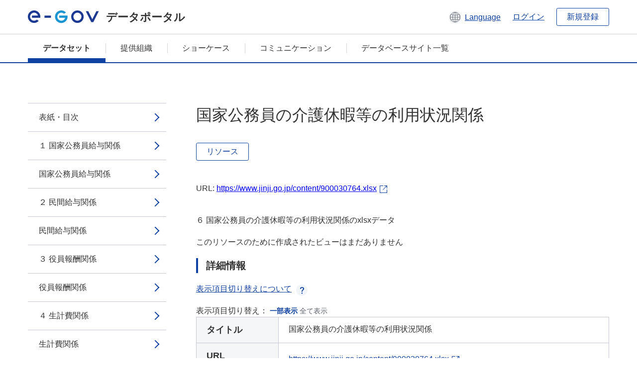

--- FILE ---
content_type: text/html; charset=utf-8
request_url: https://data.e-gov.go.jp/data/dataset/jinji_20160907_0006/resource/ee4b4038-13a2-4f05-92da-abe78c29906f?inner_span=True
body_size: 4116
content:
<!DOCTYPE html>
<!--[if IE 9]> <html lang="ja" class="ie9"> <![endif]-->
<!--[if gt IE 8]><!--> <html lang="ja"> <!--<![endif]-->
  <head>
    
  <meta charset="utf-8" />
      <meta name="generator" content="ckan 2.9.5" />
      <meta name="viewport" content="width=device-width">
  
  <meta name="description" content="データカタログに登録済みのデータセットのリソース詳細情報を表示します。" />
  <meta name="keywords" content="公共データ,オープンデータ,データカタログ,データセット,リソース" />


    <title>平成28年人事院勧告_参考資料 | 国家公務員の介護休暇等の利用状況関係 | e-Govデータポータル</title>

    
    <link rel="shortcut icon" href="/data/base/images/favicon.ico" />
    
  
  
  
  


    
  
      
      
    
  
  <meta property="og:title" content="平成28年人事院勧告_参考資料 - 国家公務員の介護休暇等の利用状況関係 - e-Govデータポータル">
  <meta property="og:description" content="６ 国家公務員の介護休暇等の利用状況関係のxlsxデータ">


    
    <link href="/data/webassets/ckanext-datasetslist-theme/637f4624_jquery-ui-min-css.css" rel="stylesheet"/>
<link href="/data/webassets/ckanext-datasetslist-theme/a8504815_datasetslist_theme_css.css" rel="stylesheet"/>
<link href="/data/webassets/ckanext-datasetslist-theme/088fc192_datasetslist_theme_form_tooltip_css.css" rel="stylesheet"/>
<link href="/data/webassets/vendor/bc192712_select2.css" rel="stylesheet"/>
<link href="/data/webassets/vendor/0b01aef1_font-awesome.css" rel="stylesheet"/>
<link href="/data/webassets/ckanext-datasetslist-theme/79ca7695_suggest_css.css" rel="stylesheet"/>
    
  </head>

  
  <body data-site-root="https://data.e-gov.go.jp/data/" data-locale-root="https://data.e-gov.go.jp/data/" >

    

    
        

<div id="blockskip">
  <a href="#contents">このページの本文へ移動</a>
</div>
<header>
  <div class="header_title_container">
    <div class="header_title_inner header-image">
      <button class="header_menu_btn" id="header_menu_btn_01" aria-label="メニュー" data-dialog="header_nav_area">
        <span class="menu_bar"></span>
        <span class="menu_bar"></span>
        <span class="menu_bar"></span>
        <span class="menu_label">メニュー</span>
      </button>
  
    
      <a href="/data/" class="header_logo"><img src="/data/base/images/logo.svg" alt="e-Govデータポータル"></a>
      <span class="header_title">データポータル</span>
    
  
      <div class="header_lang_wrapper">
        <a href="#" class="header_lang_link" role="button" aria-expanded="false" aria-controls="lang_menu_01" style="text-decoration: none;">
          <img class="icon_header_lang" src="/data/base/images/icon_header_lang.svg" alt="言語切り替えのイメージ">
          <span class="only_pc lang_link" lang="en" style="margin-left: 0.15rem !important">Language</span>
        </a>
        <ul class="lang_menu" id="lang_menu_01" aria-label="アカウントメニュー">
          <li><a href="/data/ja/dataset/jinji_20160907_0006/resource/ee4b4038-13a2-4f05-92da-abe78c29906f?inner_span=True">日本語</a></li>
          <li><a href="/data/en/dataset/jinji_20160907_0006/resource/ee4b4038-13a2-4f05-92da-abe78c29906f?inner_span=True" lang="en">English</a></li>
        </ul>
      </div>
  
    
      <a href="https://data.e-gov.go.jp/info/keycloak/login" 
           class="header_link only_pc ml-0 pc-ml-6">
          ログイン
      </a>
    
      <button class="btn_normal only_pc ml-0 pc-ml-6" onclick="location.href='https://account.e-gov.go.jp/user/pre-registration/init?service_type=00'">新規登録</button>
    
  
    </div>
  </div>
  <div class="header_nav_container" id="header_nav_area" aria-labelledby="header_menu_btn_01">
    <nav class="header_nav">
      <div class="nav_header">
        <img class="header_menu_logo" src="/data/base/images/logo.svg" alt="e-Govデータポータル" tabindex="0">
        <button class="close_dialog close_dialog_btn">
          <span class="close_dialog_label">閉じる</span>
        </button>
      </div>
  
    
    
      <div class="nav_user_links">
        <a href="https://data.e-gov.go.jp/info/keycloak/login" class="header_link header_link_in_menu">ログイン</a>
      
        <a href="https://data.e-gov.go.jp/info/#" class="header_link header_link_in_menu">新規登録</a>
      
      </div>
  
      <ul class="nav_bar">
                <li class="active"><a href="/data/dataset/?organization=default">データセット</a></li><li><a href="/data/organization/?q=default">提供組織</a></li><li><a href="/data/showcase?organization=default">ショーケース</a></li>
  

    
        <li><a href="https://data.e-gov.go.jp/info/communication/list">コミュニケーション</a></li>
        <li><a href="/info/databasesite">データベースサイト一覧</a></li>
  
      </ul>
      <ul class="nav_bottom_links">
        <li><a href="/info/about-site">このサイトについて</a></li>
        <li><a href="/info/service-policy">ご利用にあたって</a></li>
        <li><a href="/info/help">ヘルプ</a></li>
        <li><a href="/info/terms">利用規約</a></li>
        <li><a href="/info/privacy-policy">個人情報取扱方針</a></li>
        <li><a href="/info/contacts">お問合せ</a></li>
        <li><a href="https://data.e-gov.go.jp/info/dashboard/metrics">ダッシュボード</a></li>
        <li><a href="/info/site-map">サイトマップ</a></li>
      </ul>
    
    </nav>
  </div>
</header>

    

    
    
      <main>
        
          <div class="contents_area flash-messages mb-5 pc-mb-5">
            
              
            
          </div>
        
      <div class="contents_area" id="contents">
    
      <!-- <div class="container"> -->
        

          <div class="row wrapper no-nav">

            


 
    


  
    <div class="side_menu_contents">
      <nav>
        
          
            <ul class="side_menu_link_list">
              
                <li class="side_menu_link_list_item">
                  <a class="side_menu_link" href="/data/dataset/jinji_20160907_0006/resource/d20ffe2c-afdd-48e6-8dd3-787fe52a6ac5?inner_span=True">表紙・目次</a>
                </li>
              
                <li class="side_menu_link_list_item">
                  <a class="side_menu_link" href="/data/dataset/jinji_20160907_0006/resource/7873bec4-fee8-4e71-a531-986cae8796ba?inner_span=True">１ 国家公務員給与関係</a>
                </li>
              
                <li class="side_menu_link_list_item">
                  <a class="side_menu_link" href="/data/dataset/jinji_20160907_0006/resource/c8e6437a-ee93-4d72-ad58-dc4172cc57eb?inner_span=True">国家公務員給与関係</a>
                </li>
              
                <li class="side_menu_link_list_item">
                  <a class="side_menu_link" href="/data/dataset/jinji_20160907_0006/resource/e9979994-33a0-4c0d-af75-b7d0bdf5377a?inner_span=True">２ 民間給与関係</a>
                </li>
              
                <li class="side_menu_link_list_item">
                  <a class="side_menu_link" href="/data/dataset/jinji_20160907_0006/resource/172cda28-c64f-4a06-ae0d-ae15ba4a18ac?inner_span=True">民間給与関係</a>
                </li>
              
                <li class="side_menu_link_list_item">
                  <a class="side_menu_link" href="/data/dataset/jinji_20160907_0006/resource/3051992c-3f5a-4869-baff-9648f604e5de?inner_span=True">３ 役員報酬関係</a>
                </li>
              
                <li class="side_menu_link_list_item">
                  <a class="side_menu_link" href="/data/dataset/jinji_20160907_0006/resource/b53c9ef3-4cd6-4ac1-b329-ed5f5e355c7c?inner_span=True">役員報酬関係</a>
                </li>
              
                <li class="side_menu_link_list_item">
                  <a class="side_menu_link" href="/data/dataset/jinji_20160907_0006/resource/13df0b2a-63b7-4a4d-a6a4-e8ca53dd0277?inner_span=True">４ 生計費関係</a>
                </li>
              
                <li class="side_menu_link_list_item">
                  <a class="side_menu_link" href="/data/dataset/jinji_20160907_0006/resource/b194b228-ee9c-48a7-996a-1fbb077ab4da?inner_span=True">生計費関係</a>
                </li>
              
                <li class="side_menu_link_list_item">
                  <a class="side_menu_link" href="/data/dataset/jinji_20160907_0006/resource/52444cd9-9417-42e7-b8b2-d78b1283fd50?inner_span=True">５ 労働経済関係</a>
                </li>
              
                <li class="side_menu_link_list_item">
                  <a class="side_menu_link" href="/data/dataset/jinji_20160907_0006/resource/eda4202b-045d-4e9e-8db2-eceaa9a91873?inner_span=True">労働経済関係</a>
                </li>
              
                <li class="side_menu_link_list_item">
                  <a class="side_menu_link" href="/data/dataset/jinji_20160907_0006/resource/312a34b3-0391-4d8f-9416-5f40050115c0?inner_span=True">６ 国家公務員の介護休暇等の利用状況関係</a>
                </li>
              
                <li class="side_menu_link_list_item active">
                  <a class="side_menu_link" href="/data/dataset/jinji_20160907_0006/resource/ee4b4038-13a2-4f05-92da-abe78c29906f?inner_span=True">国家公務員の介護休暇等の利用状況関係</a>
                </li>
              
                <li class="side_menu_link_list_item">
                  <a class="side_menu_link" href="/data/dataset/jinji_20160907_0006/resource/9193b1cb-0182-493b-85b7-9a0793747ac4?inner_span=True">７ 民間における定年退職者の継続雇用の状況関係</a>
                </li>
              
                <li class="side_menu_link_list_item">
                  <a class="side_menu_link" href="/data/dataset/jinji_20160907_0006/resource/80cba4c7-2ee1-4562-914e-278051fff718?inner_span=True">民間における定年退職者の継続雇用の状況関係</a>
                </li>
              
            </ul>
          
        
      </nav>
    </div>
  

  


 
          </div>

          
              <!--<div class="primary col-sm-9 col-xs-12" role="main">-->
                
              <div class="main_contents">
                
  
    <section class="module module-resource" role="complementary">
      
      <div class="module-content">
        <div class="actions pc_align_right mb-0 pc-mb-0">
          
          
            
  
            
            
  

          
          
        </div>
        
          
            
          
          
            <h1 class="page_title mt-0 pc-mt-0 mb-8 pc-mb-8">国家公務員の介護休暇等の利用状況関係</h1>
          

          
              
                  <a class="btn btn_normal mt-0 pc-mt-0 mb-5 pc-mb-5 resource-type-None resource-url-analytics" href="https://www.jinji.go.jp/content/900030764.xlsx" target="_blank">
                    
                      リソース
                    
                  </a>
            

           <br /><br />

          
            
              <div class="text-muted ellipsis" style="margin-bottom:10px; word-break: break-all; display: flex;">
                
                <span class="link_accessory_text mt-0 pc-mt-0 mb-5 pc-mb-5">
                  URL:
                  <a class="resource-url-analytics" href="https://www.jinji.go.jp/content/900030764.xlsx" title="https://www.jinji.go.jp/content/900030764.xlsx">
                    https://www.jinji.go.jp/content/900030764.xlsx
                  </a>
                </span>
                
                  <div class="link_accessory_icon"></div>
                
              </div>
            
          
          <div class="prose notes" property="rdfs:label">
            
              <p class="text mt-5 pc-mt-5 mb-5 pc-mb-5">６ 国家公務員の介護休暇等の利用状況関係のxlsxデータ</p>
            
            
            
          </div>
        
      
      
      
        
          
          

        
          
            <div class="resource-view">
              
              
              
                
                <div class="data-viewer-info">
                  <p>このリソースのために作成されたビューはまだありません</p>
                  
                </div>
              
            </div>
          
        </div>
      
      
      
      
    </section>
  


                
  
    
      <section class="module">
        
  
  
        <div class="module-content">
          <h2 class="page_title_icon mt-5 pc-mt-5 mb-5 pc-mb-5">詳細情報</h2>
          <ul class="checkbox_list mt-5 pc-mt-5 mb-0 pc-mb-0" role="group">
            <div class="link_accordion link_accordion_rear mt-5 pc-mt-5 mb-5 pc-mb-5 ml-0 pc-ml-0">
              <a class="link_accordion_handle" role="button" aria-expanded="false" aria-controls="link_accordion_content02" aria-label="表示項目切り替えについての説明を開くボタン" tabindex="0">
                <img class="link_accordion_icon_image" src="/data/base/images/icon_question_mark.svg" alt="表示項目切り替えについての説明を開くボタン">
                表示項目切り替えについて
              </a>
              <div id="link_accordion_content02" class="link_accordion_content mt-0 pc-mt-0 mb-0 pc-mb-0">
                <div class="arrow_up"></div>
                <div class="link_accordion_content_inner">
                  <p class="text mt-0 pc-mt-0 mb-0 pc-mb-0">
                    詳細情報に表示するメタデータの項目を切り替えることができます。 <br>一部表示：e-Govデータポータル標準のメタデータ項目(項目名を太字で表示)に限定して表示します。<br> 全て表示：自治体標準ODS オープンデータ一覧の項目を含む全てのメタデータ項目を表示します。 
                  </p>
                </div>
              </div>
            </div>
            <li>表示項目切り替え：
              <input type="radio" id="metadata_detail_toggle_min" name="metadata_detail_toggle" class="metadata_detail_toggle" data-module="metadata_detail_toggle" checked>
              <label for="metadata_detail_toggle_min">一部表示</label>
              <input type="radio" id="metadata_detail_toggle_max" name="metadata_detail_toggle" class="metadata_detail_toggle" data-module="metadata_detail_toggle">
              <label for="metadata_detail_toggle_max">全て表示</label>
            </li>
          </ul>
          <table class="table_vertical mt-0 pc-mt-0 mb-0 pc-mb-0" data-module="table-toggle-more">
            <tbody>
              <tr class="metadata_basic_field">
                <th class="pc_percentage_20" scope="row">タイトル</th>
                <td>国家公務員の介護休暇等の利用状況関係</td>
              </tr>
              <tr class="metadata_basic_field">
                <th scope="row">URL</th>
                <td>
                  
                    


    <a class="link_accessory mt-2 pc-mt-2 mb-2 pc-mb-2" href="https://www.jinji.go.jp/content/900030764.xlsx" target="_blank" style="display: flex;">
        <span>https://www.jinji.go.jp/content/900030764.xlsx</span>
        <div class="link_accessory_icon"></div>
    </a>

                  
                </td>
              </tr>
              <tr class="metadata_basic_field">
                <th scope="row">説明</th>
                <td>６ 国家公務員の介護休暇等の利用状況関係のxlsxデータ</td>
              </tr>
              <tr class="metadata_basic_field">
                <th scope="row">データ形式</th>
                <td>XLSX</td>
              </tr>
              <tr class="metadata_basic_field">
                <th scope="row">ファイルサイズ</th>
                <td>
                    
                        
                    
                        
                    
                        
                    
                        
                    
                        
                    
                        
                    
                        
                    
                        
                    
                        
                    
                        
                    
                        
                            22,000
                        
                    
                        
                    
                        
                    
                </td>
              </tr>
              <tr class="metadata_basic_field">
                <th scope="row">最終更新日</th>
                <td>2025年6月18日</td>
              </tr>
              <tr class="metadata_basic_field">
                <th scope="row">ライセンス</th>
                <td>CC-BY</td>
              </tr>
              <tr class="metadata_detail_field hide">
                <th scope="row" aria-label="自治体標準ODS オープンデータ一覧の項目 ステータス">ステータス</th>
                <td></td>
              </tr>
              <tr class="metadata_detail_field hide">
                <th scope="row" aria-label="自治体標準ODS オープンデータ一覧の項目 利用規約">利用規約</th>
                <td></td>
              </tr>
              <tr class="metadata_detail_field hide">
                <th scope="row" aria-label="自治体標準ODS オープンデータ一覧の項目 関連ドキュメント">関連ドキュメント</th>
                <td></td>
              </tr>
              <tr class="metadata_basic_field">
                <th scope="row">コピーライト</th>
                <td></td>
              </tr>
              <tr class="metadata_basic_field">
                <th scope="row">言語</th>
                <td>
                    
                        
                    
                        
                    
                        
                    
                        
                    
                        
                    
                        
                    
                        
                    
                        
                    
                        
                    
                        
                    
                        
                    
                        
                    
                        
                            ja
                        
                    
                </td>
              </tr>
              <tr class="metadata_detail_field hide">
                <th scope="row" aria-label="自治体標準ODS オープンデータ一覧の項目 準拠する標準">準拠する標準</th>
                <td></td>
              </tr>
              <tr class="metadata_detail_field hide">
                <th scope="row" aria-label="自治体標準ODS オープンデータ一覧の項目 API対応有無">API対応有無</th>
                <td></td>
              </tr>
              
              
              

              
            </tbody>
          </table>
        </div>
        

      </section>
    
  

              </div>
            



        
      <!-- </div> -->
    </div>
  </main>
  

  
      <footer>
    <div class="footer_inner">
        <ul class="footer_items mt-0 pc-mt-0 mb-2 pc-mb-4">
            <li><a href="/info/about-site">このサイトについて</a></li>
            <li><a href="/info/service-policy">ご利用にあたって</a></li>
            <li><a href="/info/help">ヘルプ</a></li>
            <li><a href="/info/terms">利用規約</a></li>
            <li><a href="/info/privacy-policy">個人情報取扱方針</a></li>
            <li><a href="/info/contacts">お問合せ</a></li>
            <li><a href="https://data.e-gov.go.jp/info/dashboard/metrics">ダッシュボード</a></li>
            <li><a href="/info/site-map">サイトマップ</a></li>
        </ul>
        <p class="copy_right" lang="en">Copyright © Digital Agency All Rights Reserved.</p>
    </div>
</footer>
    <div>
      <a class="to_pagetop" role="button" href="#contents">ページトップへ移動</a>
    </div>


  
  
  
    
  
  
  
    
  
  
  
  
  
  


      

    
    
    
    <script src="/data/webassets/vendor/d8ae4bed_jquery.js" type="text/javascript"></script>
<script src="/data/webassets/vendor/fb6095a0_vendor.js" type="text/javascript"></script>
<script src="/data/webassets/vendor/580fa18d_bootstrap.js" type="text/javascript"></script>
<script src="/data/webassets/base/8597cdcc_main.js" type="text/javascript"></script>
<script src="/data/webassets/base/19c28fdb_ckan.js" type="text/javascript"></script>
<script src="/data/webassets/base/cd2c0272_tracking.js" type="text/javascript"></script>
<script src="/data/webassets/ckanext-datasetslist-theme/9cad9e6d_datasetslist_theme_js.js" type="text/javascript"></script>
<script src="/data/webassets/ckanext-datasetslist-theme/169dffff_datasetslist_theme_form_tooltip_js.js" type="text/javascript"></script>
<script src="/data/webassets/ckanext-datasetslist-theme/4d255bdc_typeahead_js.js" type="text/javascript"></script>
<script src="/data/webassets/ckanext-datasetslist-theme/f831a5b6_suggest_js.js" type="text/javascript"></script>
<script src="/data/webassets/ckanext-datasetslist-theme/ab1b9d49_rating_js.js" type="text/javascript"></script>
<script src="/data/webassets/ckanext-datasetslist-theme/dec0930d_get_template_js.js" type="text/javascript"></script>
  </body>
</html>